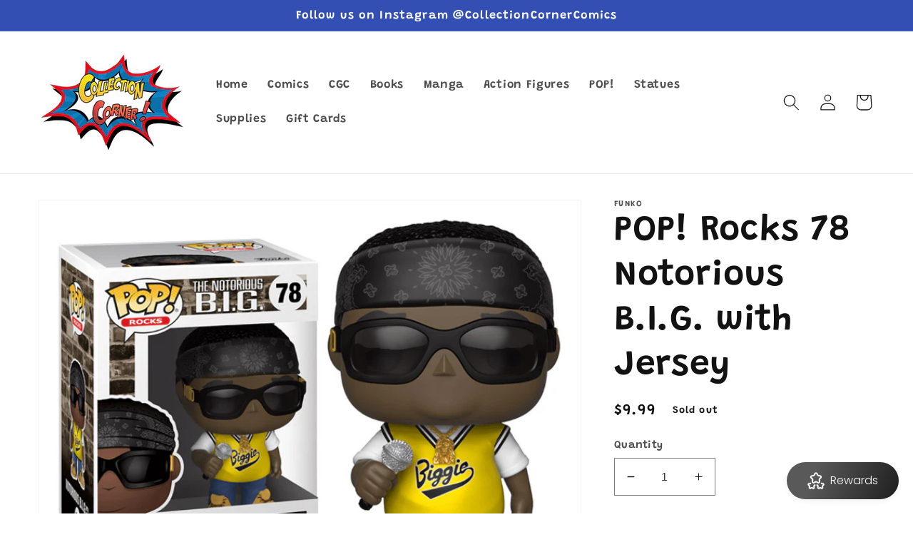

--- FILE ---
content_type: text/javascript
request_url: https://collectioncornercomics.com/cdn/shop/t/9/assets/ets_fs_config.js?v=22807945811845949511660162687
body_size: 1309
content:
const ETS_FS_DATA="[FS_DATA]",ETS_FS_CONFIG={general:{filter_position:"side_bar",pagination_type:"pagination",load_more_btn_label_color_hover:null,load_more_btn_border_color_hover:null,load_more_btn_background_color_hover:null,pagination_btn_label_color_hover:null,pagination_btn_border_color_hover:null,pagination_btn_background_color_hover:null,products_per_page:12,sort_by:[{value:"best_selling",label:"Best selling",default:!0},{value:"product_title_a_z",label:"Product title A-Z",default:!1},{value:"product_title_z_a",label:"Product title Z-A",default:!1},{value:"lowest_price",label:"Lowest price",default:!1},{value:"highest_price",label:"Highest price",default:!1},{value:"newest",label:"Newest",default:!1},{value:"oldest",label:"Oldest",default:!1}],general:"General",text_alignment:"left",enable:!0},filterStyle:{clear_text_color:null,clear_text_color_hover:null,price_range_available_color:null,price_range_selected_color:null,title_color:null,title_font_size:15,value_color:null,value_color_hover_active:null,value_font_size:14,filter_style:"Filter style"},productLayout:{add_to_cart_btn_background_color:null,add_to_cart_btn_background_hover_color:null,add_to_cart_btn_border_color:null,add_to_cart_btn_border_hover_color:null,add_to_cart_btn_text_color:null,add_to_cart_btn_text_hover_color:null,add_to_cart_position:"bottom_product_information",display_2nd_image_when_hover:!0,display_add_to_cart_button:!0,display_options:!0,display_original_price:!0,display_out_of_stock_label:!1,display_product_per_row:{desktop:3,mobile:2,tablet:3},display_sale_label:!0,display_vendor:!0,options_position:"bottom_product_image",options_to_display:[],original_price_color:null,original_price_position:"right",out_of_stock_background_color:null,out_of_stock_label_position:"left",out_of_stock_text_color:null,price_color:null,price_font_size:15,product_image_scale:11,sale_label_background_color:null,sale_label_position:"right",sale_label_text_color:null,sale_label_type:"text",title_color:null,title_color_hover:null,title_font_size:15,use_layout:"custom",vendor_position:"below_title",vendor_text_color:null,vendor_text_font_size:15,when_to_display_add_cart_btn:"always_display",when_to_display_options:"always_display",when_to_display_options_color:null,product_layout:"Product layout",display_line:"right"},product_layout_type:"custom",instance_search:{enable:!0,display_instant_search:!0,search_types:[{enable:!0,type:"Search suggestions",value:"suggestions",label:"Suggestions",result_number:3},{enable:!0,type:"Search products",value:"products",label:"Products",result_number:3},{enable:!0,type:"Search collections",value:"collections",label:"Collections",result_number:3},{enable:!0,type:"Search pages",value:"pages",label:"Pages",result_number:3},{enable:!0,type:"Search posts",value:"posts",label:"Posts",result_number:3}],layout:"layout_1",box_width_type:"auto",box_width_value:1e3,box_alignment:"center",search_view_all_bg_color:"#4cc5f8",search_view_all_bg_color_hover:"#20a5dd",use_search_box:"app",width_input_search:1200,btn_toggle_search_color:"#333333"},page_result:{enable_filter:!0,search_type:[{enable:!0,value:"products",search_result:"Products",label:"Products",per_page:12},{enable:!0,value:"collections",search_result:"Collections",label:"Collections",per_page:12},{enable:!0,value:"pages",search_result:"Pages",label:"Pages",per_page:12},{enable:!0,value:"posts",search_result:"Posts",label:"Posts",per_page:12}],pagination_type:"pagination",load_more_btn_label_color_hover:"",load_more_btn_border_color_hover:"",load_more_btn_background_color_hover:"",pagination_btn_label_color_hover:"",pagination_btn_border_color_hover:"",pagination_btn_background_color_hover:""},selectors:{filter_default:[".collection-filters","#main-collection-filters"],search_input:['.search-info form input[name="q"]'],search_input_main:'.nav-container-right-icons form input[name="q"]',cart_number:".cart-count",product_section:["#product-grid"],pagination_default:[".pagination-block",".pagination-wrapper"],btn_submit_search:'.search-info form button[type="submit"]',btn_submit_search_main:'.nav-container-right-icons form button[type="submit"]',hidden_elements:[".snize-main-panel .snize-main-panel-collection-results-found",".snize-main-panel .snize-main-panel-controls",".snize-main-panel .snize-main-panel-dropdown",".snize-horizontal-filters",".pagination"],btn_form_search:[".search-title",".header__search"],btn_form_search_mobile:[],search_input_focus:['.search-info form input[name="q"]','.nav-container-right-icons form input[name="q"]']},theme_name:"dawn",listIdsThemeDefault:[100014,887,885,829,796,775,766,578,730,679,380,1368,1363,1356,464,871,857,812,865,100001,100002,872,1434,100003,100004,855,1500,100005,100006,100007,100008,1431,1499,100009,100010,100011,100012,100015,851,100013,838,847,100016,100017,100018,100019,1567,411,568,100020,100021,100022,100023,677,100024,100025,100026,100027,100028,100029,100030,100031,100032,100033,100034,100037,100035,100036,100038,100039,100040,100041,100042,100043,100044,100045,100046,100047,100048,566,100049,909]},ETS_FS_BASE_URL="https://search-filter.etssoft.net",ETS_FS_SHOP_DOMAIN="[FS_SHOP_DOMAIN]",ETS_FS_SHOP_ID="62f4111618b3f8bf48082712",ETS_FS_REDIRECT_SEARCH=[],ETS_FS_NO_RESULT_SEARCH_PAGE=`<p><img style="display: block; margin-left: auto; margin-right: auto;" src="https://i.ibb.co/KqQr54r/no-search-result-img.png" alt="no-search-result-img" border="0" /></p><h3 style="text-align: center;">Looks like we don't have any matches for "[search_word]"</h3><h4>Search help:</h4><ul><li>Check for typos and spelling errors</li><li>Try more general keywords</li><li>The product you're searching for maybe discontinued or not yet on our site</li><li>Need help finding something?</li><li>Visit our Contact Us page to contact the appropriate department.</li></ul>`,ETS_FS_TRANSLATE={add_to_cart:"Add to cart",sale:"Sale",sold_out:"Sold out",load_more:"Load more",best_selling:"Best selling",product_title_a_z:"Product title A-Z",product_title_z_a:"Product title Z-A",lowest_price:"Lowest price",highest_price:"Highest price",newest:"Newest",oldest:"Oldest",highest_discount_percent:"Highest discount percentage",lowest_discount_percent:"Lowest discount percentage",availability_stock_first:"Availability, in-stock first",manually_from_collection:"Manually from collection",no_data_found:"No data found for",other_products:"Other products you might also like",view_all_result:"View all results",six_products:"products",show:"Show",filter_button_for_floating_filter:"Filter by",filter_by:"Filter by:",filter_title_for_floating_filter:"Filter"},ETS_FS_TIMEOUT_INIT=500,ETS_FS_ENABLE=0;
//# sourceMappingURL=/cdn/shop/t/9/assets/ets_fs_config.js.map?v=22807945811845949511660162687
